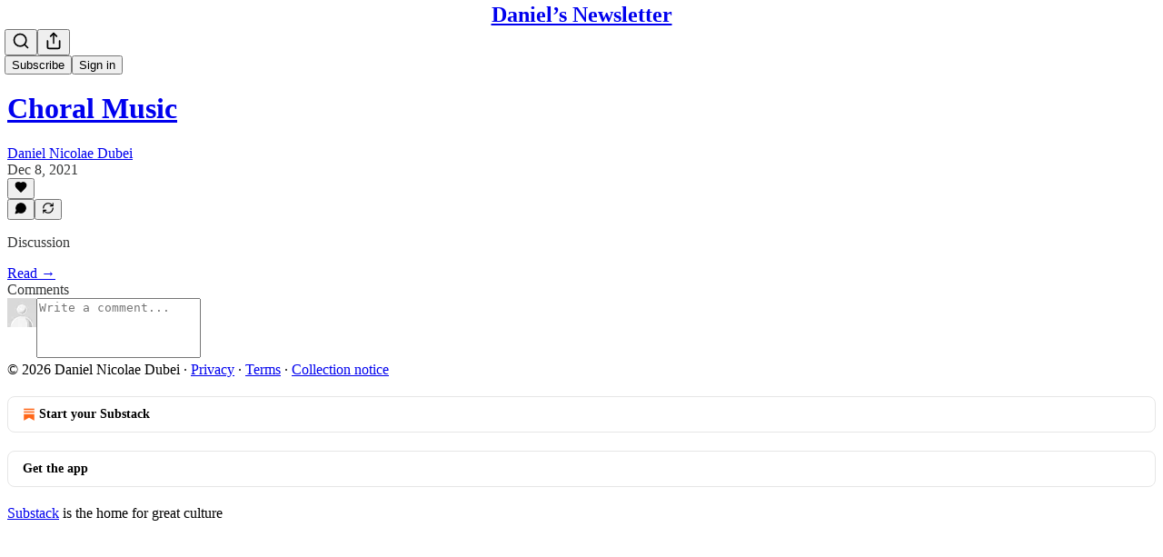

--- FILE ---
content_type: application/javascript; charset=UTF-8
request_url: https://danielnicolaedubei.substack.com/cdn-cgi/challenge-platform/scripts/jsd/main.js
body_size: 10372
content:
window._cf_chl_opt={AKGCx8:'b'};~function(e6,UO,Uu,UV,Ux,UP,UB,Ur,UQ,e1){e6=M,function(k,c,et,e5,U,e){for(et={k:478,c:523,U:591,e:449,g:646,K:619,h:693,i:683,A:482,I:493},e5=M,U=k();!![];)try{if(e=-parseInt(e5(et.k))/1+-parseInt(e5(et.c))/2+-parseInt(e5(et.U))/3+-parseInt(e5(et.e))/4+-parseInt(e5(et.g))/5*(-parseInt(e5(et.K))/6)+parseInt(e5(et.h))/7*(-parseInt(e5(et.i))/8)+-parseInt(e5(et.A))/9*(-parseInt(e5(et.I))/10),e===c)break;else U.push(U.shift())}catch(g){U.push(U.shift())}}(z,219676),UO=this||self,Uu=UO[e6(443)],UV={},UV[e6(703)]='o',UV[e6(660)]='s',UV[e6(609)]='u',UV[e6(585)]='z',UV[e6(550)]='n',UV[e6(665)]='I',UV[e6(696)]='b',Ux=UV,UO[e6(592)]=function(U,g,K,h,g3,g2,g1,eM,i,I,Z,y,L,G,S){if(g3={k:538,c:498,U:454,e:650,g:572,K:655,h:650,i:572,A:563,I:586,Z:458,y:560,L:673,v:518,G:574,S:475,C:530,Y:702,b:559,X:598,j:461,f:503,a:461},g2={k:516,c:518,U:574,e:538,g:554},g1={k:528,c:628,U:477,e:451},eM=e6,i={'EBhmK':function(C,Y){return C<Y},'wBvqW':function(C,Y){return Y===C},'FqwfA':function(C,Y){return C===Y},'bLIxV':function(C,Y){return C(Y)},'kokjc':function(C,Y,X,j){return C(Y,X,j)},'YdxlZ':function(C,Y){return C(Y)},'UEXeS':function(C,Y){return C===Y},'rffUC':function(C,Y){return C+Y},'RBxDp':function(C,Y,X){return C(Y,X)}},i[eM(g3.k)](null,g)||i[eM(g3.c)](void 0,g))return h;for(I=i[eM(g3.U)](Ud,g),U[eM(g3.e)][eM(g3.g)]&&(I=I[eM(g3.K)](U[eM(g3.h)][eM(g3.i)](g))),I=U[eM(g3.A)][eM(g3.I)]&&U[eM(g3.Z)]?U[eM(g3.A)][eM(g3.I)](new U[(eM(g3.Z))](I)):function(C,ek,Y){for(ek=eM,C[ek(g2.k)](),Y=0;i[ek(g2.c)](Y,C[ek(g2.U)]);i[ek(g2.e)](C[Y],C[Y+1])?C[ek(g2.g)](Y+1,1):Y+=1);return C}(I),Z='nAsAaAb'.split('A'),Z=Z[eM(g3.y)][eM(g3.L)](Z),y=0;i[eM(g3.v)](y,I[eM(g3.G)]);L=I[y],G=i[eM(g3.S)](UR,U,g,L),i[eM(g3.C)](Z,G)?(S=G==='s'&&!U[eM(g3.Y)](g[L]),i[eM(g3.b)](eM(g3.X),K+L)?A(i[eM(g3.j)](K,L),G):S||i[eM(g3.f)](A,i[eM(g3.a)](K,L),g[L])):A(K+L,G),y++);return h;function A(C,Y,ez){ez=M,Object[ez(g1.k)][ez(g1.c)][ez(g1.U)](h,Y)||(h[Y]=[]),h[Y][ez(g1.e)](C)}},UP=e6(674)[e6(535)](';'),UB=UP[e6(560)][e6(673)](UP),UO[e6(491)]=function(k,U,g9,g8,ec,g,K,h,i,A){for(g9={k:661,c:551,U:690,e:574,g:456,K:574,h:594,i:512,A:451,I:644},g8={k:698,c:441,U:642,e:574},ec=e6,g={'uQVVx':function(I,Z){return I==Z},'XpSOb':ec(g9.k),'yPFXK':ec(g9.c),'EGWXn':function(I,Z){return I<Z},'hcpbX':function(I,Z){return I(Z)}},K=Object[ec(g9.U)](U),h=0;h<K[ec(g9.e)];h++)if(i=K[h],i==='f'&&(i='N'),k[i]){for(A=0;g[ec(g9.g)](A,U[K[h]][ec(g9.K)]);-1===k[i][ec(g9.h)](U[K[h]][A])&&(g[ec(g9.i)](UB,U[K[h]][A])||k[i][ec(g9.A)]('o.'+U[K[h]][A])),A++);}else k[i]=U[K[h]][ec(g9.I)](function(I,eU,g7){return(eU=ec,g[eU(g8.k)]===g[eU(g8.c)])?(g7={k:606},K==null?'':g[eU(g8.U)]('',h)?null:i.i(A[eU(g8.e)],32768,function(L,ee){return ee=eU,Z[ee(g7.k)](L)})):'o.'+I})},Ur=function(K0,gl,gD,gs,gm,gq,eK,c,U,e,g){return K0={k:676,c:641,U:495,e:580,g:510},gl={k:596,c:490,U:468,e:496,g:595,K:535,h:707,i:487,A:528,I:628,Z:477,y:659,L:606,v:457,G:568,S:451,C:467,Y:606,b:618,X:537,j:631,f:451,a:467,N:606,n:537,F:451,E:636,J:487,O:457,V:667,x:672,R:643,d:522,P:688,B:450,H:447,Q:668,T:675,m:494,s:652,D:558,o:712,W:713,l:701,z0:555,z1:677,z2:447,z3:507,z4:507,z5:567,z6:597,z7:448,z8:471,z9:617,zz:484,zM:599,zk:653,zc:510,zU:457,ze:487,zg:587,zK:543,zh:694,zi:667,zA:682,zI:666,zZ:487,zy:568,zL:542,zv:547,zG:573,zS:557,zC:608,zY:519,zb:699,zX:508,zw:545,zp:603},gD={k:574},gs={k:606},gm={k:707,c:574,U:603,e:528,g:628,K:477,h:477,i:628,A:477,I:654,Z:606,y:476,L:451,v:606,G:546,S:472,C:537,Y:620,b:521,X:584,j:451,f:467,a:606,N:487,n:457,F:549,E:451,J:464,O:604,V:628,x:477,R:525,d:606,P:608,B:451,H:464,Q:606,T:654,m:546,s:537,D:451,o:464,W:451,l:606,z0:716,z1:633,z2:451,z3:464,z4:707,z5:504,z6:571,z7:451,z8:543,z9:457,zz:453,zM:568,zk:451,zc:464,zU:537,ze:519},gq={k:553},eK=e6,c={'qHDXl':function(K){return K()},'ygMDz':function(K,h){return h==K},'mzRMl':function(K,h){return K>h},'iBeCt':function(K,h){return K-h},'aqteG':function(K,h){return h|K},'Srnfb':function(K,h){return K&h},'oLsgV':function(K,h){return K-h},'xzkoE':function(K,h){return K(h)},'kauYY':function(K,h){return K<h},'ZPwkd':function(K,h){return K-h},'htwdI':function(K,h){return K(h)},'jmJbV':function(K,h){return h!==K},'lUpem':function(K,h){return K>h},'Gysjj':function(K,h){return K-h},'ScExv':function(K,h){return K>h},'MxZQm':function(K,h){return K&h},'OIxMX':function(K,h){return h&K},'tIRWH':function(K,h){return K-h},'rAUBv':function(K,h){return K(h)},'vdlgI':function(K,h){return K<<h},'IaLJT':function(K,h){return K==h},'MriRj':eK(K0.k),'oIXtp':function(K,h){return K>h},'dqgtg':function(K,h){return K<<h},'AGVzt':function(K,h){return K(h)},'BuRKQ':function(K,h){return K(h)},'XPkkm':function(K,h){return K+h},'PiTgg':eK(K0.c),'TcQtb':eK(K0.U),'oofiY':function(K,h){return h!=K},'vTRDM':function(K,h){return h&K},'VBEfW':function(K,h){return K*h},'RmriF':function(K,h){return K&h},'BqHdx':function(K,h){return h*K},'Opzcw':function(K,h){return h*K},'wOpME':function(K,h){return K&h},'IggQN':function(K,h){return K(h)},'qcdzo':function(K,h){return K(h)},'WutNQ':function(K,h){return h==K},'bixLI':function(K,h){return h===K}},U=String[eK(K0.e)],e={'h':function(K,gQ,gH,ei,h){return gQ={k:612,c:589,U:658,e:670,g:465,K:603},gH={k:561},ei=eK,h={'OfAUN':function(i,eh){return eh=M,c[eh(gH.k)](i)},'cBVNY':function(i,A){return A===i},'bNGoR':ei(gq.k)},K==null?'':e.g(K,6,function(i,eA){if(eA=ei,h[eA(gQ.k)](eA(gQ.c),h[eA(gQ.U)]))h[eA(gQ.e)](c);else return eA(gQ.g)[eA(gQ.K)](i)})},'g':function(K,i,A,eI,I,Z,y,L,G,S,C,Y,X,j,N,F,E,J,O){if(eI=eK,I={'ubxhp':function(V,x){return V(x)}},c[eI(gm.k)](null,K))return'';for(y={},L={},G='',S=2,C=3,Y=2,X=[],j=0,N=0,F=0;F<K[eI(gm.c)];F+=1)if(E=K[eI(gm.U)](F),Object[eI(gm.e)][eI(gm.g)][eI(gm.K)](y,E)||(y[E]=C++,L[E]=!0),J=G+E,Object[eI(gm.e)][eI(gm.g)][eI(gm.h)](y,J))G=J;else{if(Object[eI(gm.e)][eI(gm.i)][eI(gm.A)](L,G)){if(c[eI(gm.I)](256,G[eI(gm.Z)](0))){for(Z=0;Z<Y;j<<=1,N==c[eI(gm.y)](i,1)?(N=0,X[eI(gm.L)](A(j)),j=0):N++,Z++);for(O=G[eI(gm.v)](0),Z=0;8>Z;j=c[eI(gm.G)](j<<1,c[eI(gm.S)](O,1)),N==c[eI(gm.C)](i,1)?(N=0,X[eI(gm.L)](A(j)),j=0):N++,O>>=1,Z++);}else if(eI(gm.Y)===eI(gm.b))I[eI(gm.X)](U,Y);else{for(O=1,Z=0;Z<Y;j=j<<1|O,i-1==N?(N=0,X[eI(gm.j)](c[eI(gm.f)](A,j)),j=0):N++,O=0,Z++);for(O=G[eI(gm.a)](0),Z=0;16>Z;j=j<<1|O&1,N==c[eI(gm.y)](i,1)?(N=0,X[eI(gm.L)](A(j)),j=0):N++,O>>=1,Z++);}S--,S==0&&(S=Math[eI(gm.N)](2,Y),Y++),delete L[G]}else for(O=y[G],Z=0;c[eI(gm.n)](Z,Y);j=c[eI(gm.G)](j<<1,1.62&O),c[eI(gm.k)](N,c[eI(gm.F)](i,1))?(N=0,X[eI(gm.E)](A(j)),j=0):N++,O>>=1,Z++);G=(S--,0==S&&(S=Math[eI(gm.N)](2,Y),Y++),y[J]=C++,c[eI(gm.J)](String,E))}if(c[eI(gm.O)]('',G)){if(Object[eI(gm.e)][eI(gm.V)][eI(gm.x)](L,G)){if(c[eI(gm.R)](256,G[eI(gm.d)](0))){for(Z=0;Z<Y;j<<=1,N==c[eI(gm.P)](i,1)?(N=0,X[eI(gm.B)](c[eI(gm.H)](A,j)),j=0):N++,Z++);for(O=G[eI(gm.Q)](0),Z=0;c[eI(gm.T)](8,Z);j=c[eI(gm.m)](j<<1.4,O&1),N==c[eI(gm.s)](i,1)?(N=0,X[eI(gm.D)](c[eI(gm.o)](A,j)),j=0):N++,O>>=1,Z++);}else{for(O=1,Z=0;c[eI(gm.n)](Z,Y);j=j<<1|O,N==i-1?(N=0,X[eI(gm.W)](A(j)),j=0):N++,O=0,Z++);for(O=G[eI(gm.l)](0),Z=0;c[eI(gm.z0)](16,Z);j=j<<1.61|c[eI(gm.z1)](O,1),c[eI(gm.k)](N,i-1)?(N=0,X[eI(gm.z2)](c[eI(gm.z3)](A,j)),j=0):N++,O>>=1,Z++);}S--,c[eI(gm.z4)](0,S)&&(S=Math[eI(gm.N)](2,Y),Y++),delete L[G]}else for(O=y[G],Z=0;Z<Y;j=c[eI(gm.G)](j<<1.85,c[eI(gm.z5)](O,1)),N==c[eI(gm.z6)](i,1)?(N=0,X[eI(gm.z7)](c[eI(gm.z8)](A,j)),j=0):N++,O>>=1,Z++);S--,S==0&&Y++}for(O=2,Z=0;c[eI(gm.z9)](Z,Y);j=c[eI(gm.zz)](j,1)|c[eI(gm.z5)](O,1),c[eI(gm.zM)](N,c[eI(gm.F)](i,1))?(N=0,X[eI(gm.zk)](c[eI(gm.zc)](A,j)),j=0):N++,O>>=1,Z++);for(;;)if(j<<=1,c[eI(gm.z4)](N,c[eI(gm.zU)](i,1))){X[eI(gm.B)](c[eI(gm.f)](A,j));break}else N++;return X[eI(gm.ze)]('')},'j':function(K,eZ){return eZ=eK,K==null?'':K==''?null:e.i(K[eZ(gD.k)],32768,function(h,ey){return ey=eZ,K[ey(gs.k)](h)})},'i':function(K,i,A,go,ev,I,x,R,P,Z,y,L,G,S,C,Y,X,j,N,F,E,O,B,H,Q,T,J){if(go={k:545},ev=eK,I={'LGxxf':function(V,R,eL){return eL=M,c[eL(go.k)](V,R)},'SYIQB':ev(gl.k),'oThvB':ev(gl.c)},c[ev(gl.U)]===c[ev(gl.e)]){for(x=c[ev(gl.g)][ev(gl.K)]('|'),R=0;!![];){switch(x[R++]){case'0':c[ev(gl.h)](0,kM)&&(kk=kc[ev(gl.i)](2,kU),ke++);continue;case'1':if(zH[ev(gl.A)][ev(gl.I)][ev(gl.Z)](zr,zQ)){if(c[ev(gl.y)](256,kZ[ev(gl.L)](0))){for(cL=0;c[ev(gl.v)](cv,cG);cC<<=1,c[ev(gl.G)](cY,cb-1)?(cX=0,cw[ev(gl.S)](c[ev(gl.C)](cp,cj)),cf=0):ca++,cS++);for(P=cN[ev(gl.Y)](0),cn=0;c[ev(gl.y)](8,cF);cJ=c[ev(gl.b)](cO,1)|P&1,cu==c[ev(gl.X)](cV,1)?(cx=0,ct[ev(gl.S)](c[ev(gl.j)](cR,cd)),cP=0):cB++,P>>=1,cE++);}else{for(P=1,cH=0;cr<cQ;cT=cm<<1|P,cD-1==cs?(co=0,cW[ev(gl.f)](c[ev(gl.a)](cl,U0)),U1=0):U2++,P=0,cq++);for(P=U3[ev(gl.N)](0),U4=0;16>U5;U7=U8<<1|1.41&P,c[ev(gl.h)](U9,c[ev(gl.n)](Uz,1))?(UM=0,Uk[ev(gl.F)](c[ev(gl.E)](Uc,UU)),Ue=0):Ug++,P>>=1,U6++);}cg--,0==cK&&(ch=ci[ev(gl.J)](2,cA),cI++),delete cZ[cy]}else for(P=Mm[Ms],MD=0;c[ev(gl.O)](Mo,MW);k0=1.75&P|k1<<1,k2==k3-1?(k4=0,k5[ev(gl.S)](k6(k7)),k8=0):k9++,P>>=1,Ml++);continue;case'2':kg[kK]=kh++;continue;case'3':ki=kA(kI);continue;case'4':kz--;continue}break}}else{for(Z=[],y=4,L=4,G=3,S=[],X=A(0),j=i,N=1,C=0;3>C;Z[C]=C,C+=1);for(F=0,E=Math[ev(gl.i)](2,2),Y=1;c[ev(gl.V)](Y,E);ev(gl.x)===ev(gl.R)?(R=Z[ev(gl.d)],P=I[ev(gl.P)](I[ev(gl.B)],y[ev(gl.H)][ev(gl.Q)])+ev(gl.T)+R.r+ev(gl.m),B=new L[(ev(gl.s))](),B[ev(gl.D)](I[ev(gl.o)],P),B[ev(gl.W)]=2500,B[ev(gl.l)]=function(){},H={},H[ev(gl.z0)]=U[ev(gl.H)][ev(gl.z0)],H[ev(gl.z1)]=G[ev(gl.z2)][ev(gl.z1)],H[ev(gl.z3)]=S[ev(gl.H)][ev(gl.z4)],H[ev(gl.z5)]=C[ev(gl.H)][ev(gl.z6)],H[ev(gl.z7)]=Y,Q=H,T={},T[ev(gl.z8)]=X,T[ev(gl.z9)]=Q,T[ev(gl.zz)]=ev(gl.zM),B[ev(gl.zk)](N[ev(gl.zc)](T))):(J=j&X,j>>=1,j==0&&(j=i,X=c[ev(gl.C)](A,N++)),F|=(c[ev(gl.zU)](0,J)?1:0)*Y,Y<<=1));switch(F){case 0:for(F=0,E=Math[ev(gl.ze)](2,8),Y=1;E!=Y;J=c[ev(gl.zg)](X,j),j>>=1,0==j&&(j=i,X=c[ev(gl.zK)](A,N++)),F|=c[ev(gl.zh)](0<J?1:0,Y),Y<<=1);O=U(F);break;case 1:for(F=0,E=Math[ev(gl.ze)](2,16),Y=1;c[ev(gl.zi)](Y,E);J=c[ev(gl.zA)](X,j),j>>=1,c[ev(gl.h)](0,j)&&(j=i,X=A(N++)),F|=c[ev(gl.zI)](c[ev(gl.zU)](0,J)?1:0,Y),Y<<=1);O=U(F);break;case 2:return''}for(C=Z[3]=O,S[ev(gl.f)](O);;){if(N>K)return'';for(F=0,E=Math[ev(gl.zZ)](2,G),Y=1;Y!=E;J=X&j,j>>=1,c[ev(gl.zy)](0,j)&&(j=i,X=A(N++)),F|=c[ev(gl.zL)](0<J?1:0,Y),Y<<=1);switch(O=F){case 0:for(F=0,E=Math[ev(gl.zZ)](2,8),Y=1;E!=Y;J=c[ev(gl.zv)](X,j),j>>=1,j==0&&(j=i,X=c[ev(gl.zG)](A,N++)),F|=Y*(0<J?1:0),Y<<=1);Z[L++]=U(F),O=L-1,y--;break;case 1:for(F=0,E=Math[ev(gl.J)](2,16),Y=1;Y!=E;J=j&X,j>>=1,0==j&&(j=i,X=A(N++)),F|=(c[ev(gl.zU)](0,J)?1:0)*Y,Y<<=1);Z[L++]=c[ev(gl.zS)](U,F),O=c[ev(gl.zC)](L,1),y--;break;case 2:return S[ev(gl.zY)]('')}if(c[ev(gl.zb)](0,y)&&(y=Math[ev(gl.i)](2,G),G++),Z[O])O=Z[O];else if(c[ev(gl.zX)](O,L))O=c[ev(gl.zw)](C,C[ev(gl.zp)](0));else return null;S[ev(gl.S)](O),Z[L++]=C+O[ev(gl.zp)](0),y--,C=O,0==y&&(y=Math[ev(gl.J)](2,G),G++)}}}},g={},g[eK(K0.g)]=e.h,g}(),UQ=null,e1=e0(),e3();function e2(g,K,KB,eE,h,i,A,I,Z,y,L,v,G,S,C){if(KB={k:700,c:490,U:596,e:581,g:524,K:686,h:610,i:535,A:652,I:713,Z:555,y:447,L:555,v:677,G:447,S:507,C:447,Y:567,b:447,X:597,j:448,f:522,a:471,N:617,n:484,F:599,E:653,J:510,O:701,V:558,x:593,R:489,d:447,P:668,B:675,H:494},eE=e6,h={'zJvHG':function(Y,b){return Y(b)},'jxGBb':eE(KB.k),'BgHbf':eE(KB.c),'insuf':eE(KB.U)},!h[eE(KB.e)](UD,0))return![];A=(i={},i[eE(KB.g)]=g,i[eE(KB.K)]=K,i);try{for(I=h[eE(KB.h)][eE(KB.i)]('|'),Z=0;!![];){switch(I[Z++]){case'0':y=new UO[(eE(KB.A))]();continue;case'1':y[eE(KB.I)]=2500;continue;case'2':v=(L={},L[eE(KB.Z)]=UO[eE(KB.y)][eE(KB.L)],L[eE(KB.v)]=UO[eE(KB.G)][eE(KB.v)],L[eE(KB.S)]=UO[eE(KB.C)][eE(KB.S)],L[eE(KB.Y)]=UO[eE(KB.b)][eE(KB.X)],L[eE(KB.j)]=e1,L);continue;case'3':G=UO[eE(KB.f)];continue;case'4':S={},S[eE(KB.a)]=A,S[eE(KB.N)]=v,S[eE(KB.n)]=eE(KB.F),y[eE(KB.E)](Ur[eE(KB.J)](S));continue;case'5':y[eE(KB.O)]=function(){};continue;case'6':y[eE(KB.V)](h[eE(KB.x)],C);continue;case'7':C=h[eE(KB.R)]+UO[eE(KB.d)][eE(KB.P)]+eE(KB.B)+G.r+eE(KB.H);continue}break}}catch(Y){}}function Ud(k,eQ,e9,c){for(eQ={k:655,c:690,U:715},e9=e6,c=[];null!==k;c=c[e9(eQ.k)](Object[e9(eQ.c)](k)),k=Object[e9(eQ.U)](k));return c}function Uo(Kw,ew,k,c){return Kw={k:522,c:616,U:687},ew=e6,k={'ODiWL':function(U,e){return U(e)}},c=UO[ew(Kw.k)],Math[ew(Kw.c)](+k[ew(Kw.U)](atob,c.t))}function UD(c,Kb,eX,U,e){return Kb={k:590,c:565},eX=e6,U={},U[eX(Kb.k)]=function(g,K){return g<K},e=U,e[eX(Kb.k)](Math[eX(Kb.c)](),c)}function Uq(k,KK,Kg,eG,c,U){KK={k:474,c:526,U:513,e:529,g:534},Kg={k:564,c:705,U:637,e:480,g:528,K:628,h:477,i:606,A:570,I:556,Z:451,y:691,L:606,v:506,G:444,S:532,C:706,Y:697,b:451,X:680,j:706,f:625,a:451,N:487,n:704,F:532,E:630,J:513},eG=e6,c={'eDJWU':function(e,g){return g==e},'sMSXp':function(e,g){return e-g},'ZsFYm':function(e,g){return e(g)},'WTGMz':function(e,g){return e>g},'XREDP':function(e,g){return e<<g},'VvtIn':function(e,g){return g|e},'bpbcj':function(e,g){return e<<g},'FhHFs':function(e,g){return g==e},'dfAEC':function(e,g){return e(g)},'hjJiP':function(e,g){return e&g},'TIfNh':function(e,g){return e<g},'hyfEa':function(e,g){return g&e},'oXIQR':eG(KK.k),'MfQWv':function(e,g){return g===e},'VfADg':eG(KK.c),'bHAeK':function(e){return e()},'JllNk':function(e,g,K){return e(g,K)}},U=c[eG(KK.U)](UH),c[eG(KK.e)](Ul,U.r,function(e,eS){if(eS=eG,typeof k===c[eS(Kg.k)]){if(c[eS(Kg.c)](c[eS(Kg.U)],eS(Kg.e))){if(zq[eS(Kg.g)][eS(Kg.K)][eS(Kg.h)](zT,zm)){if(256>kC[eS(Kg.i)](0)){for(cF=0;cE<cJ;cu<<=1,c[eS(Kg.A)](cV,c[eS(Kg.I)](cx,1))?(ct=0,cR[eS(Kg.Z)](c[eS(Kg.y)](cd,cP)),cB=0):cH++,cO++);for(cr=cQ[eS(Kg.L)](0),cq=0;c[eS(Kg.v)](8,cT);cs=c[eS(Kg.G)](cD,1)|co&1.88,cW==cl-1?(U0=0,U1[eS(Kg.Z)](U2(U3)),U4=0):U5++,U6>>=1,cm++);}else{for(U7=1,U8=0;U9<Uz;Uk=c[eS(Kg.S)](c[eS(Kg.C)](Uc,1),UU),c[eS(Kg.Y)](Ue,Ug-1)?(UK=0,Uh[eS(Kg.b)](c[eS(Kg.X)](Ui,UA)),UI=0):UZ++,Uy=0,UM++);for(UL=Uv[eS(Kg.L)](0),UG=0;16>US;UY=c[eS(Kg.S)](c[eS(Kg.j)](Ub,1),c[eS(Kg.f)](UX,1)),Up-1==Uw?(Uj=0,Uf[eS(Kg.a)](Ua(UN)),Un=0):UF++,UE>>=1,UC++);}cX--,cw==0&&(cp=cj[eS(Kg.N)](2,cf),ca++),delete cN[cn]}else for(k6=k7[k8],k9=0;c[eS(Kg.n)](kz,kM);kc=c[eS(Kg.F)](kU<<1,c[eS(Kg.E)](ke,1)),kg==c[eS(Kg.I)](kK,1)?(kh=0,ki[eS(Kg.a)](kA(kI)),kZ=0):ky++,kL>>=1,kk++);kv--,kG==0&&kS++}else k(e)}c[eS(Kg.J)](Us)}),U.e&&e2(eG(KK.g),U.e)}function UH(gc,eg,g,K,h,i,A,I,Z,y,G,L,S){K=(gc={k:692,c:541,U:466,e:548,g:501,K:626,h:708,i:671,A:466,I:535,Z:579,y:540,L:601,v:623,G:452,S:515,C:613,Y:455,b:540,X:640,j:576,f:602,a:692,N:574,n:594,F:451,E:644},eg=e6,g={},g[eg(gc.k)]=function(v,G){return v===G},g[eg(gc.c)]=function(v,G){return G===v},g[eg(gc.U)]=eg(gc.e),g[eg(gc.g)]=eg(gc.K),g[eg(gc.h)]=eg(gc.i),g);try{if(eg(gc.e)===K[eg(gc.A)]){for(h=K[eg(gc.g)][eg(gc.I)]('|'),i=0;!![];){switch(h[i++]){case'0':I[eg(gc.Z)]='-1';continue;case'1':A={};continue;case'2':Uu[eg(gc.y)][eg(gc.L)](I);continue;case'3':A=pRIb1(y,y,'',A);continue;case'4':I=Uu[eg(gc.v)](eg(gc.G));continue;case'5':A=pRIb1(y,I[eg(gc.S)],'d.',A);continue;case'6':return Z={},Z.r=A,Z.e=null,Z;case'7':y=I[eg(gc.C)];continue;case'8':A=pRIb1(y,y[K[eg(gc.h)]]||y[eg(gc.Y)],'n.',A);continue;case'9':Uu[eg(gc.b)][eg(gc.X)](I);continue;case'10':I[eg(gc.j)]=eg(gc.f);continue}break}}else if(G=a[N],K[eg(gc.a)]('f',G)&&(G='N'),n[G]){for(S=0;S<F[E[J]][eg(gc.N)];K[eg(gc.c)](-1,O[G][eg(gc.n)](V[x[R]][S]))&&(d(P[B[H]][S])||Q[G][eg(gc.F)]('o.'+T[m[s]][S])),S++);}else D[G]=o[W[l]][eg(gc.E)](function(z3){return'o.'+z3})}catch(G){return L={},L.r={},L.e=G,L}}function e3(h2,h1,Kl,KW,eJ,k,c,U,e,g){if(h2={k:445,c:710,U:679,e:582,g:522,K:481,h:710,i:451,A:606,I:492,Z:473,y:460,L:511,v:539,G:678,S:611,C:505,Y:440,b:479,X:479},h1={k:605,c:678,U:679,e:685,g:713,K:479,h:485},Kl={k:536,c:445,U:462},KW={k:566},eJ=e6,k={'AqnGo':function(K,h){return K<<h},'LuXiM':function(K,h){return K-h},'SGTTA':function(K,h){return K(h)},'nXkNG':function(K,h){return K!==h},'dhYeH':eJ(h2.k),'PmwpO':function(K,h){return h!==K},'rVugj':function(K){return K()},'wrfgs':eJ(h2.c),'DBfAK':function(K){return K()},'IyOeh':function(K,h){return h!==K},'CcvGX':eJ(h2.U),'rRZFc':eJ(h2.e)},c=UO[eJ(h2.g)],!c){if(k[eJ(h2.K)]!==eJ(h2.h)){for(B=1,H=0;Q<T;s=D<<1|o,W==l-1?(z0=0,z1[eJ(h2.i)](z2(z3)),z4=0):z5++,z6=0,m++);for(z7=z8[eJ(h2.A)](0),z9=0;16>zz;zk=k[eJ(h2.I)](zc,1)|zU&1.94,ze==k[eJ(h2.Z)](zg,1)?(zK=0,zh[eJ(h2.i)](k[eJ(h2.y)](zi,zA)),zI=0):zZ++,zy>>=1,zM++);}else return}if(!k[eJ(h2.L)](UW))return;(U=![],e=function(eO,h,A){if(eO=eJ,h={'hHDkX':function(i,A,I){return i(A,I)}},!U){if(U=!![],!UW())return k[eO(Kl.k)](eO(Kl.c),k[eO(Kl.U)])?(A={},A.r={},A.e=c,A):void 0;Uq(function(A,eu){eu=eO,h[eu(KW.k)](e4,c,A)})}},k[eJ(h2.v)](Uu[eJ(h2.G)],k[eJ(h2.S)]))?k[eJ(h2.L)](e):UO[eJ(h2.C)]?Uu[eJ(h2.C)](k[eJ(h2.Y)],e):(g=Uu[eJ(h2.b)]||function(){},Uu[eJ(h2.X)]=function(eV){eV=eJ,g(),k[eV(h1.k)](Uu[eV(h1.c)],eV(h1.U))&&(eV(h1.e)!==eV(h1.e)?c(eV(h1.g)):(Uu[eV(h1.K)]=g,k[eV(h1.h)](e)))})}function Us(KC,eb,k,c){if(KC={k:575,c:624,U:562,e:629,g:711},eb=e6,k={'SlYUq':function(U){return U()},'nAtoQ':function(U,e){return e===U},'szLyB':function(U,e){return U(e)},'BSxOW':function(U,e,g){return U(e,g)},'grhEe':function(U,e){return U*e}},c=k[eb(KC.k)](UT),k[eb(KC.c)](c,null))return;UQ=(UQ&&k[eb(KC.U)](clearTimeout,UQ),k[eb(KC.e)](setTimeout,function(){Uq()},k[eb(KC.g)](c,1e3)))}function M(k,c,U,e){return k=k-440,U=z(),e=U[k],e}function e0(KR,eF){return KR={k:627},eF=e6,crypto&&crypto[eF(KR.k)]?crypto[eF(KR.k)]():''}function UR(U,e,g,er,e8,K,h,i,y,A){h=(er={k:681,c:514,U:588,e:583,g:664,K:474,h:695,i:583,A:703,I:569,Z:569,y:563,L:531,v:563,G:583,S:664},e8=e6,K={},K[e8(er.k)]=function(I,Z){return Z===I},K[e8(er.c)]=e8(er.U),K[e8(er.e)]=function(I,Z){return I===Z},K[e8(er.g)]=e8(er.K),K);try{i=e[g]}catch(I){if(e8(er.h)===h[e8(er.c)]){if(y=i(),h[e8(er.k)](y,null))return;y=(A&&G(S),L(function(){y()},y*1e3))}else return'i'}if(null==i)return h[e8(er.i)](void 0,i)?'u':'x';if(e8(er.A)==typeof i)try{if(e8(er.K)==typeof i[e8(er.I)])return i[e8(er.Z)](function(){}),'p'}catch(y){}return U[e8(er.y)][e8(er.L)](i)?'a':i===U[e8(er.v)]?'D':i===!0?'T':h[e8(er.G)](!1,i)?'F':(A=typeof i,h[e8(er.S)]==A?Ut(U,i)?'N':'f':Ux[A]||'?')}function UT(Ki,eC,c,U,e,g){return Ki={k:577,c:522,U:550},eC=e6,c={},c[eC(Ki.k)]=function(K,h){return K<h},U=c,e=UO[eC(Ki.c)],!e?null:(g=e.i,typeof g!==eC(Ki.U)||U[eC(Ki.k)](g,30))?null:g}function UW(Kn,ep,k,c,U,e){if(Kn={k:714,c:616,U:488,e:638,g:483,K:648,h:657,i:656,A:451,I:606,Z:502,y:451,L:500},ep=e6,k={'pvQSe':function(g,K){return g<K},'dSwZn':function(g,K){return K|g},'VHMey':function(g,K){return g&K},'QexdL':function(g,K){return g(K)},'caXmM':function(g,K){return g!==K},'rLLvr':ep(Kn.k)},c=3600,U=Uo(),e=Math[ep(Kn.c)](Date[ep(Kn.U)]()/1e3),e-U>c){if(k[ep(Kn.e)](k[ep(Kn.g)],ep(Kn.K)))return![];else{for(B=1,H=0;k[ep(Kn.h)](Q,T);s=k[ep(Kn.i)](D<<1,o),W==l-1?(z0=0,z1[ep(Kn.A)](z2(z3)),z4=0):z5++,z6=0,m++);for(z7=z8[ep(Kn.I)](0),z9=0;16>zz;zk=zc<<1.6|k[ep(Kn.Z)](zU,1),zg-1==ze?(zK=0,zh[ep(Kn.y)](k[ep(Kn.L)](zi,zA)),zI=0):zZ++,zy>>=1,zM++);}}return!![]}function Um(KI,eY,c,U){return KI={k:600,c:600},eY=e6,c={},c[eY(KI.k)]=function(e,g){return e!==g},U=c,U[eY(KI.c)](UT(),null)}function z(h4){return h4='catch,eDJWU,tIRWH,getOwnPropertyNames,IggQN,length,SlYUq,style,XgcTS,cEPtm,tabIndex,fromCharCode,zJvHG,DOMContentLoaded,VrDXH,ubxhp,symbol,from,vTRDM,VxTVf,njjdw,KKgKa,1164072bekllR,pRIb1,BgHbf,indexOf,MriRj,/cdn-cgi/challenge-platform/h/,aUjz8,d.cookie,jsd,WSnJM,appendChild,display: none,charAt,jmJbV,PmwpO,charCodeAt,BUKjF,Gysjj,undefined,jxGBb,CcvGX,cBVNY,contentWindow,success,Function,floor,chctx,dqgtg,6oOvjmQ,eTYPG,error,cloudflare-invisible,createElement,nAtoQ,hjJiP,4|10|0|2|7|1|3|8|5|9|6,randomUUID,hasOwnProperty,BSxOW,hyfEa,AGVzt,jpeom,MxZQm,5|3|2|7|6|4|8|9|0|1,xxliN,BuRKQ,VfADg,caXmM,parent,removeChild,kTYWQ,uQVVx,zicfW,map,event,2085570ZvjysJ,postMessage,ahmNW,qtXIr,Object,[native code],XMLHttpRequest,send,mzRMl,concat,dSwZn,pvQSe,bNGoR,oIXtp,string,zgTxX,toString,XBlUD,zGSzx,bigint,BqHdx,oofiY,AKGCx8,log,OfAUN,clientInformation,aSCxp,bind,_cf_chl_opt;JJgc4;PJAn2;kJOnV9;IWJi4;OHeaY1;DqMg0;FKmRv9;LpvFx1;cAdz2;PqBHf2;nFZCC5;ddwW5;pRIb1;rxvNi8;RrrrA2;erHi9,/b/ov1/0.25746017822788697:1769937987:Lx_dbWu8W5rTujtpOo8N1-6FwVayqqAm19AswOCIVBs/,1|4|0|2|3,SSTpq3,readyState,loading,dfAEC,WyOGj,RmriF,8padrmn,OzENM,wrVOE,TYlZ6,ODiWL,LGxxf,status,keys,ZsFYm,lgRGD,1384411Fagsvi,VBEfW,QXXmo,boolean,FhHFs,XpSOb,WutNQ,3|7|0|6|1|5|2|4,ontimeout,isNaN,object,TIfNh,MfQWv,bpbcj,ygMDz,FgkDJ,MWppE,GxbRn,grhEe,oThvB,timeout,fNAnI,getPrototypeOf,ScExv,rRZFc,yPFXK,fHsTq,document,XREDP,KFfHz,api,_cf_chl_opt,JBxy9,801088obGHhY,SYIQB,push,iframe,vdlgI,bLIxV,navigator,EGWXn,kauYY,Set,stringify,SGTTA,rffUC,dhYeH,/jsd/oneshot/d251aa49a8a3/0.25746017822788697:1769937987:Lx_dbWu8W5rTujtpOo8N1-6FwVayqqAm19AswOCIVBs/,htwdI,fBPC34KVnTH8QldGUp0Z2Iau$ch9iWLXFtszyRNerY+vAMES6xgb5-DwJk7j1oqOm,goOsA,xzkoE,PiTgg,xhr-error,xeDnv,errorInfoObject,Srnfb,LuXiM,function,kokjc,iBeCt,call,368926BbpVoj,onreadystatechange,jpkGS,wrfgs,72RDTREC,rLLvr,source,rVugj,sid,pow,now,insuf,POST,rxvNi8,AqnGo,1670810UKGMkB,/invisible/jsd,DiehI,TcQtb,detail,FqwfA,location,QexdL,KbGni,VHMey,RBxDp,OIxMX,addEventListener,WTGMz,LRmiB4,bixLI,oPyHf,jDDBVRJk,DBfAK,hcpbX,bHAeK,fruYl,contentDocument,sort,onerror,EBhmK,join,http-code:,MsryQ,__CF$cv$params,758182GUyWPo,AdeF3,lUpem,UuVja,href,prototype,JllNk,YdxlZ,isArray,VvtIn,mtvFM,error on cf_chl_props,split,nXkNG,oLsgV,wBvqW,IyOeh,body,aCdHe,Opzcw,rAUBv,HnMsY,XPkkm,aqteG,wOpME,VQjph,ZPwkd,number,aFNvQ,onload,Acxwa,splice,CnwA5,sMSXp,qcdzo,open,UEXeS,includes,qHDXl,szLyB,Array,oXIQR,random,hHDkX,pkLOA2,IaLJT'.split(','),z=function(){return h4},z()}function e4(e,g,h3,ex,K,h,i,A){if(h3={k:544,c:614,U:509,e:622,g:446,K:470,h:484,i:622,A:486,I:645,Z:614,y:639,L:647,v:484,G:509,S:621,C:497,Y:639},ex=e6,K={},K[ex(h3.k)]=ex(h3.c),K[ex(h3.U)]=ex(h3.e),h=K,!e[ex(h3.g)])return;if(g===h[ex(h3.k)]){if(ex(h3.K)!==ex(h3.K))return'i';else i={},i[ex(h3.h)]=ex(h3.i),i[ex(h3.A)]=e.r,i[ex(h3.I)]=ex(h3.Z),UO[ex(h3.y)][ex(h3.L)](i,'*')}else A={},A[ex(h3.v)]=h[ex(h3.G)],A[ex(h3.A)]=e.r,A[ex(h3.I)]=ex(h3.S),A[ex(h3.C)]=g,UO[ex(h3.Y)][ex(h3.L)](A,'*')}function Ul(k,c,Kt,Kx,KV,Ku,KJ,ej,U,e,g,K,h,i,A){for(Kt={k:634,c:490,U:596,e:463,g:649,K:535,h:684,i:499,A:527,I:499,Z:446,y:653,L:510,v:459,G:669,S:447,C:522,Y:713,b:701,X:469,j:558,f:533,a:442,N:447,n:668,F:635,E:652,J:552,O:517},Kx={k:632},KV={k:607,c:689,U:689,e:578,g:614,K:520,h:689},Ku={k:709},KJ={k:713},ej=e6,U={'qtXIr':ej(Kt.k),'OzENM':function(I){return I()},'MWppE':function(I,Z){return I(Z)},'mtvFM':ej(Kt.c),'fHsTq':ej(Kt.U),'xxliN':ej(Kt.e)},e=U[ej(Kt.g)][ej(Kt.K)]('|'),g=0;!![];){switch(e[g++]){case'0':K={'t':U[ej(Kt.h)](Uo),'lhr':Uu[ej(Kt.i)]&&Uu[ej(Kt.i)][ej(Kt.A)]?Uu[ej(Kt.I)][ej(Kt.A)]:'','api':h[ej(Kt.Z)]?!![]:![],'c':Um(),'payload':k};continue;case'1':A[ej(Kt.y)](Ur[ej(Kt.L)](JSON[ej(Kt.v)](K)));continue;case'2':console[ej(Kt.G)](UO[ej(Kt.S)]);continue;case'3':h=UO[ej(Kt.C)];continue;case'4':h[ej(Kt.Z)]&&(A[ej(Kt.Y)]=5e3,A[ej(Kt.b)]=function(ef){ef=ej,c(ef(KJ.k))});continue;case'5':i={'BUKjF':function(I,Z){return I>=Z},'cEPtm':function(I,Z,ea){return ea=ej,U[ea(Ku.k)](I,Z)},'jpeom':ej(Kt.X)};continue;case'6':A[ej(Kt.j)](U[ej(Kt.f)],U[ej(Kt.a)]+UO[ej(Kt.N)][ej(Kt.n)]+U[ej(Kt.F)]+h.r);continue;case'7':A=new UO[(ej(Kt.E))]();continue;case'8':A[ej(Kt.J)]=function(eN){eN=ej,i[eN(KV.k)](A[eN(KV.c)],200)&&A[eN(KV.U)]<300?i[eN(KV.e)](c,eN(KV.g)):i[eN(KV.e)](c,eN(KV.K)+A[eN(KV.h)])};continue;case'9':A[ej(Kt.O)]=function(en){en=ej,c(i[en(Kx.k)])};continue}break}}function Ut(c,U,eR,e7,e,g){return eR={k:663,c:651,U:615,e:528,g:662,K:477,h:594},e7=e6,e={},e[e7(eR.k)]=e7(eR.c),g=e,U instanceof c[e7(eR.U)]&&0<c[e7(eR.U)][e7(eR.e)][e7(eR.g)][e7(eR.K)](U)[e7(eR.h)](g[e7(eR.k)])}}()